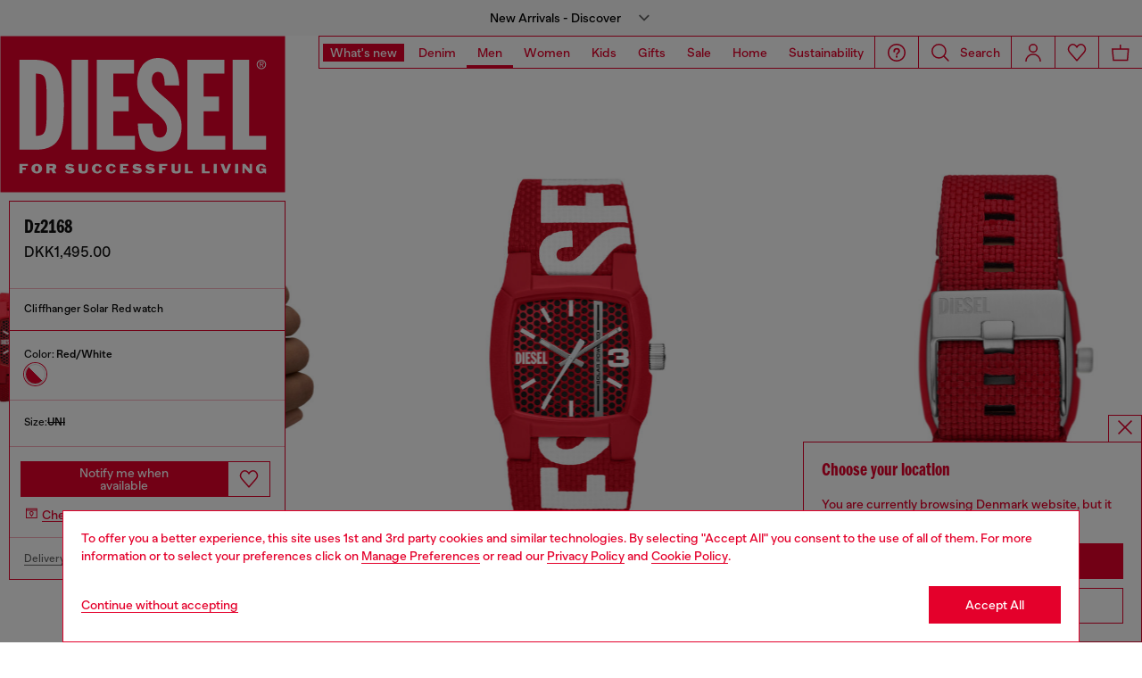

--- FILE ---
content_type: text/html;charset=UTF-8
request_url: https://fi.diesel.com/on/demandware.store/Sites-DieselEUN-Site/en_DK/Geolocation-Popup
body_size: 126
content:
<div class="georedirect_popup">
    <button data-georedirect-country="en_DK" class="icon-close-black icon-close-black-filter modal-close button-close">
        


    
    
        
        <svg id="icon-close-13200452c0f0ac4a7e139aadb1"
             class="icon-close null null"
             
            
                aria-hidden="true"
            
        >
            <use xlink:href="/on/demandware.static/Sites-DieselEUN-Site/-/default/dw79f7895c/imgs/sprite.svg#close"/>
        </svg>
    



    </button>
    <div class="georedirect__content">
        <h2 class="georedirect__title">Choose your location</h2>
        <p class="georedirect__text">You are currently browsing Denmark website, but it seems you may be based in United States</p>
        
            <button class="button btn-block primary-btn" data-georedirect-country="en_DK">Stay in Denmark</button>
            
                <a data-georedirect-country="en_US" class="button btn-block secondary" href="https://diesel.com/en-us/">Go to United States</a>
            
        
    </div>
</div>

--- FILE ---
content_type: text/html;charset=UTF-8
request_url: https://fi.diesel.com/on/demandware.store/Sites-DieselEUN-Site/en_DK/Product-AuthenticationBoundComponent?component=membersBopisProduct&membersOnly=false
body_size: 293
content:
    <button type="submit" class="button_find-store" id="find-store-panel"
            aria-haspopup="dialog"
            aria-label="Check in store availability"
            aria-controls="find-in-store-panel">
        <span class="icon__location">
            


    
    
        
        <svg id="icon-pickup-store-bf6558765a70b12eb2064f0a45"
             class="icon-pickup-store null null"
             
            
                aria-hidden="true"
            
        >
            <use xlink:href="/on/demandware.static/Sites-DieselEUN-Site/-/default/dw79f7895c/imgs/sprite.svg#pickup-store"/>
        </svg>
    



        </span>
        <p class="text-button_find-store">
            Check in store availability
        </p>
    </button>


--- FILE ---
content_type: text/html;charset=UTF-8
request_url: https://fi.diesel.com/on/demandware.store/Sites-DieselEUN-Site/en_DK/Product-AuthenticationBoundComponent?component=membersBopisProduct&membersOnly=false
body_size: -16
content:
    <button type="submit" class="button_find-store" id="find-store-panel"
            aria-haspopup="dialog"
            aria-label="Check in store availability"
            aria-controls="find-in-store-panel">
        <span class="icon__location">
            


    
    
        
        <svg id="icon-pickup-store-c8101fa7c8ff94ec720a5799cc"
             class="icon-pickup-store null null"
             
            
                aria-hidden="true"
            
        >
            <use xlink:href="/on/demandware.static/Sites-DieselEUN-Site/-/default/dw79f7895c/imgs/sprite.svg#pickup-store"/>
        </svg>
    



        </span>
        <p class="text-button_find-store">
            Check in store availability
        </p>
    </button>


--- FILE ---
content_type: text/javascript
request_url: https://fi.diesel.com/on/demandware.static/Sites-DieselEUN-Site/-/en_DK/v1769241971139/js/component-ResponsibleSidePanel.chunks.js
body_size: -186
content:
(self.webpackChunkapp_project=self.webpackChunkapp_project||[]).push([[4947],{89612:(e,p,s)=>{"use strict";s.r(p),s.d(p,{default:()=>a});var t=s(10948);class a extends t.default{constructor(e){super(e)}}}}]);

--- FILE ---
content_type: text/javascript; charset=utf-8
request_url: https://p.cquotient.com/pebble?tla=bblg-DieselEUN&activityType=viewProduct&callback=CQuotient._act_callback4&cookieId=abI7s2r4JIqrrTDqtssvVs4Vaq&userId=&emailId=&product=id%3A%3ADZ216800QQQ%7C%7Csku%3A%3A8059038847257%7C%7Ctype%3A%3A%7C%7Calt_id%3A%3A&realm=BBLG&siteId=DieselEUN&instanceType=prd&locale=en_DK&referrer=&currentLocation=https%3A%2F%2Ffi.diesel.com%2Fwatches%2Fdz2168-red%2FDZ216800QQQ01.html&ls=true&_=1769268821139&v=v3.1.3&fbPixelId=__UNKNOWN__&__cq_uuid=abI7s2r4JIqrrTDqtssvVs4Vaq&__cq_seg=0~0.00!1~0.00!2~0.00!3~0.00!4~0.00!5~0.00!6~0.00!7~0.00!8~0.00!9~0.00&bc=%7B%22bblg-DieselEUN%22%3A%5B%7B%22id%22%3A%22DZ216800QQQ%22%2C%22sku%22%3A%228059038847257%22%7D%5D%7D&json=%7B%22cookieId%22%3A%22abI7s2r4JIqrrTDqtssvVs4Vaq%22%2C%22userId%22%3A%22%22%2C%22emailId%22%3A%22%22%2C%22product%22%3A%7B%22id%22%3A%22DZ216800QQQ%22%2C%22sku%22%3A%228059038847257%22%2C%22type%22%3A%22%22%2C%22alt_id%22%3A%22%22%7D%2C%22realm%22%3A%22BBLG%22%2C%22siteId%22%3A%22DieselEUN%22%2C%22instanceType%22%3A%22prd%22%2C%22locale%22%3A%22en_DK%22%2C%22referrer%22%3A%22%22%2C%22currentLocation%22%3A%22https%3A%2F%2Ffi.diesel.com%2Fwatches%2Fdz2168-red%2FDZ216800QQQ01.html%22%2C%22ls%22%3Atrue%2C%22_%22%3A1769268821139%2C%22v%22%3A%22v3.1.3%22%2C%22fbPixelId%22%3A%22__UNKNOWN__%22%2C%22__cq_uuid%22%3A%22abI7s2r4JIqrrTDqtssvVs4Vaq%22%2C%22__cq_seg%22%3A%220~0.00!1~0.00!2~0.00!3~0.00!4~0.00!5~0.00!6~0.00!7~0.00!8~0.00!9~0.00%22%2C%22bc%22%3A%22%7B%5C%22bblg-DieselEUN%5C%22%3A%5B%7B%5C%22id%5C%22%3A%5C%22DZ216800QQQ%5C%22%2C%5C%22sku%5C%22%3A%5C%228059038847257%5C%22%7D%5D%7D%22%7D
body_size: 405
content:
/**/ typeof CQuotient._act_callback4 === 'function' && CQuotient._act_callback4([{"k":"__cq_uuid","v":"abI7s2r4JIqrrTDqtssvVs4Vaq","m":34128000},{"k":"__cq_bc","v":"%7B%22bblg-DieselEUN%22%3A%5B%7B%22id%22%3A%22DZ216800QQQ%22%2C%22sku%22%3A%228059038847257%22%7D%5D%7D","m":2592000},{"k":"__cq_seg","v":"0~0.00!1~0.00!2~0.00!3~0.00!4~0.00!5~0.00!6~0.00!7~0.00!8~0.00!9~0.00","m":2592000}]);

--- FILE ---
content_type: image/svg+xml
request_url: https://fi.diesel.com/on/demandware.static/Sites-DieselEUN-Site/-/default/dwc5729b10/imgs/icons-header-logo.svg
body_size: 1938
content:
<svg xmlns="http://www.w3.org/2000/svg" xmlns:xlink="http://www.w3.org/1999/xlink" width="180" height="99"><defs><path id="a" d="M0 0h180v99H0z"/></defs><g fill="none" fill-rule="evenodd"><mask id="b" fill="#fff"><use xlink:href="#a"/></mask><path fill="#E4002B" d="M0 99h180V0H0z" mask="url(#b)"/><path fill="#FFFFFE" d="M17.303 82.335h-3.327v1.13h2.153v1.264h-2.153v2.287h-1.98v-5.993h5.307v1.312m5.732 4.761c-1.877 0-3.461-1.217-3.453-3.145-.024-2.057 1.592-3.011 3.453-3.011 1.875 0 3.354 1.178 3.362 3.027.007 1.899-1.487 3.13-3.362 3.13m1.002-3.857c-.038-.515-.48-1.089-1.054-1.089-.6 0-.988.565-1.045 1.089-.033.314-.101 1.121-.01 1.63.098.598.5 1.064 1.055 1.064.544 0 .925-.466 1.016-1.079.067-.42.057-1.255.038-1.615m7.082 1.525v2.252h-1.99v-5.996h4.285c1.262 0 1.898.754 1.934 1.79.031.833-.477 1.596-1.226 1.86l1.16 2.346h-2.16l-.973-2.252h-1.03zm0-1.262h1.427c.35 0 .626-.283.626-.63a.63.63 0 00-.626-.625H31.12v1.255zm11.99-.785c0 .15.204.249.353.268.551.084.574.067 1.277.175.904.124 1.605.52 1.987 1.338.203.425.172 1.028-.134 1.514-.59.928-1.893 1.054-2.429 1.079-.778.037-2.615-.063-3.393-1.308l.957-.733c.135.11.344.298.48.387.685.524 1.695.498 2.18.359.134-.038.293-.136.328-.21.107-.16.047-.41-.176-.446-.42-.09-.66-.067-1.615-.382-.584-.172-1.34-.455-1.712-1.227a1.727 1.727 0 01.028-1.523c.366-.702 1.421-.957 1.869-1.022 1.098-.143 2.369.036 3.452 1.022l-.987.747c-.67-.496-1.663-.538-2.225-.32-.14.066-.24.132-.24.282m9.454 2.93c.778 0 1.149-.29 1.149-.794v-3.833h1.541v4.075c0 1.295-.702 2.001-2.715 2.001h-.386c-2.01 0-2.713-.716-2.713-2.001V81.02h1.995v3.849c0 .463.344.778 1.129.778m11.667-.664c-.166.969-1.045 1.732-1.945 1.98-.261.076-.805.135-1.261.135-1.72 0-3.214-1.383-3.206-3.154 0-1.713 1.496-3.004 3.19-3.004.568 0 .995.083 1.277.156.9.224 1.668.896 1.835 1.87l-1.684.177c-.021-.775-.724-1.023-1.226-.992-.695.031-1.218.604-1.218 1.823v.142c0 1.226.523 1.77 1.197 1.822.77.047 1.254-.141 1.39-1.173l1.65.218m8.821 0c-.166.969-1.045 1.732-1.944 1.98-.26.076-.805.135-1.263.135-1.718 0-3.212-1.383-3.206-3.154 0-1.713 1.496-3.004 3.193-3.004.567 0 .994.083 1.276.156.9.224 1.668.896 1.833 1.87l-1.685.177c-.02-.775-.723-1.023-1.225-.992-.693.031-1.216.604-1.216 1.823v.142c0 1.226.523 1.77 1.197 1.822.77.047 1.252-.141 1.388-1.173l1.652.218m8.065 2.034h-5.56v-5.994h5.313v1.313h-3.325v1.13h2.145v1.262h-2.145v1.038h3.572v1.251m4.566-4.299c0 .15.202.249.351.268.553.084.574.067 1.279.175.902.124 1.605.52 1.988 1.338.201.425.17 1.028-.134 1.514-.592.928-1.894 1.054-2.431 1.079-.777.037-2.616-.063-3.392-1.308l.957-.733c.136.11.344.298.478.387.687.524 1.697.498 2.18.359.136-.038.295-.136.333-.21.103-.16.044-.41-.18-.446-.42-.09-.659-.067-1.615-.382-.584-.172-1.337-.455-1.712-1.227a1.74 1.74 0 01.03-1.523c.367-.702 1.419-.957 1.868-1.022 1.097-.143 2.37.036 3.453 1.022l-.986.747c-.672-.496-1.666-.538-2.228-.32-.14.066-.239.132-.239.282m8.273 0c0 .15.2.249.351.268.553.084.577.067 1.277.175.904.124 1.607.52 1.99 1.338.2.425.171 1.028-.135 1.514-.591.928-1.893 1.054-2.43 1.079-.777.037-2.617-.063-3.392-1.308l.956-.733c.134.11.345.298.479.387.687.524 1.695.498 2.18.359.136-.038.295-.136.33-.21.107-.16.045-.41-.177-.446-.42-.09-.659-.067-1.615-.382-.584-.172-1.337-.455-1.712-1.227a1.724 1.724 0 01.03-1.523c.364-.702 1.419-.957 1.868-1.022 1.098-.143 2.369.036 3.453 1.022l-.988.747c-.67-.496-1.664-.538-2.226-.32-.142.066-.239.132-.239.282m11.59-.383h-3.325v1.13h2.153v1.264h-2.153v2.287h-1.981v-5.993h5.306v1.312m5.792 3.313c.778 0 1.153-.29 1.153-.794v-3.833h1.538v4.075c0 1.295-.701 2.001-2.715 2.001h-.384c-2.011 0-2.714-.716-2.714-2.001V81.02h1.996v3.849c0 .463.343.778 1.126.778m7.356-4.625v4.679h2.877v1.315h-4.873v-5.994h1.996m10.678 0v4.679h2.877v1.315h-4.874v-5.994h1.997m5.444 5.994h1.989v-5.994h-1.989zm6.328-5.994l1.494 3.855 1.518-3.855h1.736l-2.374 5.994h-2.053l-2.332-6.001 2.011.007m7.199 5.994h1.99v-5.994h-1.99zm9.149-2.751v-3.244h1.545v5.996h-1.651l-2.869-3.44v3.44h-1.532v-5.996h1.8l2.707 3.244m7.408.764v-1.153h3.098v3.154h-.706l-.495-.64c-.574.535-1.583.709-2.307.709-1.697 0-2.95-1.488-2.95-3.185 0-1.722 1.475-2.974 3.194-2.974.457 0 1.003.057 1.264.117.906.241 1.704.898 1.871 1.88l-1.692.18c0-.586-.635-1.005-1.253-1.005-.691 0-1.219.381-1.219 1.295v1.3c0 .835.612 1.18 1.292 1.18.53 0 1.098-.435 1.098-.806 0-.04-.013-.052-.059-.052h-1.136m-2.897-67.039c0-1.644 1.344-2.984 3.007-2.984a2.988 2.988 0 012.988 2.983c0 1.675-1.337 3.019-2.988 3.019a3.007 3.007 0 01-3.007-3.019zm.568 0a2.416 2.416 0 002.439 2.434 2.412 2.412 0 002.42-2.435 2.409 2.409 0 00-2.42-2.398c-1.355 0-2.44 1.074-2.44 2.398zm3.932 1.69h-.571l-.958-1.547h-.584v1.547h-.495v-3.357h1.46c.28 0 .564.018.817.162.249.144.37.443.37.723 0 .662-.46.91-1.055.925l1.016 1.547zm-1.57-1.962c.47 0 1.117.085 1.117-.52 0-.435-.375-.492-.795-.492h-.865v1.012h.543zM11.995 15h9.045c17.45 0 19.135 11.21 19.135 28.5 0 16.49-1.365 28.496-17.454 28.496H11.995V15.001zm10.407 48.193c6.564-.08 6.886-2.481 6.886-19.772 0-17.211-.322-19.534-6.886-19.615v39.387zm22.605 8.806h10.406V15.002H45.007zm15.986-56.998h23.532v8.805H71.398v14.57h9.686v9.287h-9.686v15.532h13.686v8.803H60.993V15.001m35.209 40.507c0 3.204 0 8.804 4.483 8.804 3.44 0 4.641-3.198 4.641-5.52 0-10.17-18.892-12.49-18.892-29.381 0-8.567 4.645-15.528 13.449-15.528 9.364 0 12.967 7.123 13.207 17.367h-9.285c0-3.2 0-8.563-4.162-8.563-2.482 0-3.922 2.081-3.922 5.204 0 9.687 18.888 12.968 18.888 29.541 0 8.723-4.96 15.69-14.327 15.69-11.125 0-13.366-9.768-13.366-17.614h9.286m21.942-40.507h23.534v8.805H128.55v14.57h9.686v9.287h-9.686v15.532h13.687v8.803h-24.093V15.001m28.734 0h10.409v48.194h10.714v8.803h-21.123V15.001"/></g></svg>

--- FILE ---
content_type: text/javascript; charset=utf-8
request_url: https://p.cquotient.com/pebble?tla=bblg-DieselEUN&activityType=viewProduct&callback=CQuotient._act_callback0&cookieId=abI7s2r4JIqrrTDqtssvVs4Vaq&userId=&emailId=&product=id%3A%3ADZ216800QQQ%7C%7Csku%3A%3A8059038847257%7C%7Ctype%3A%3A%7C%7Calt_id%3A%3A&realm=BBLG&siteId=DieselEUN&instanceType=prd&locale=en_DK&referrer=&currentLocation=https%3A%2F%2Ffi.diesel.com%2Fwatches%2Fdz2168-red%2FDZ216800QQQ01.html&ls=true&_=1769268818180&v=v3.1.3&fbPixelId=__UNKNOWN__&json=%7B%22cookieId%22%3A%22abI7s2r4JIqrrTDqtssvVs4Vaq%22%2C%22userId%22%3A%22%22%2C%22emailId%22%3A%22%22%2C%22product%22%3A%7B%22id%22%3A%22DZ216800QQQ%22%2C%22sku%22%3A%228059038847257%22%2C%22type%22%3A%22%22%2C%22alt_id%22%3A%22%22%7D%2C%22realm%22%3A%22BBLG%22%2C%22siteId%22%3A%22DieselEUN%22%2C%22instanceType%22%3A%22prd%22%2C%22locale%22%3A%22en_DK%22%2C%22referrer%22%3A%22%22%2C%22currentLocation%22%3A%22https%3A%2F%2Ffi.diesel.com%2Fwatches%2Fdz2168-red%2FDZ216800QQQ01.html%22%2C%22ls%22%3Atrue%2C%22_%22%3A1769268818180%2C%22v%22%3A%22v3.1.3%22%2C%22fbPixelId%22%3A%22__UNKNOWN__%22%7D
body_size: 406
content:
/**/ typeof CQuotient._act_callback0 === 'function' && CQuotient._act_callback0([{"k":"__cq_uuid","v":"abI7s2r4JIqrrTDqtssvVs4Vaq","m":34128000},{"k":"__cq_bc","v":"%7B%22bblg-DieselEUN%22%3A%5B%7B%22id%22%3A%22DZ216800QQQ%22%2C%22sku%22%3A%228059038847257%22%7D%5D%7D","m":2592000},{"k":"__cq_seg","v":"0~0.00!1~0.00!2~0.00!3~0.00!4~0.00!5~0.00!6~0.00!7~0.00!8~0.00!9~0.00","m":2592000}]);

--- FILE ---
content_type: image/svg+xml
request_url: https://fi.diesel.com/on/demandware.static/-/Sites-diesel-master-catalog/default/dwa767d124/responsible-icons/15_Recycled-Materials.svg
body_size: 879
content:
<svg width="64" height="64" viewBox="0 0 64 64" fill="none" xmlns="http://www.w3.org/2000/svg">
<g clip-path="url(#clip0_1913_55)">
<path d="M63.0136 24.6255C62.4637 24.1786 61.655 24.2654 61.2124 24.8187L58.0466 28.7759C56.7347 18.2807 49.1154 9.3909 38.8277 6.62771C38.1469 6.44486 37.4679 6.89193 37.3297 7.58315V7.58315C37.194 8.2612 37.6308 8.91885 38.2984 9.09907C47.6103 11.6128 54.5007 19.7633 55.6899 29.3961L51.4108 25.9321C50.8979 25.5169 50.1451 25.5983 49.7329 26.1136V26.1136C49.3233 26.6255 49.4049 27.3722 49.9153 27.7835L56.195 32.8448C56.8066 33.3377 57.702 33.2415 58.1949 32.6299L63.2025 26.4168C63.6436 25.8695 63.5591 25.0687 63.0136 24.6255V24.6255Z" fill="#068922"/>
<path d="M33.7365 6.6978L26.416 0.797672C25.8688 0.356622 25.068 0.441065 24.6247 0.986549V0.986549C24.1779 1.53649 24.2647 2.34516 24.818 2.78781L28.7752 5.9536C18.2799 7.2655 9.39017 14.8848 6.62698 25.1725C6.44412 25.8533 6.8912 26.5323 7.58242 26.6705V26.6705C8.26047 26.8061 8.91812 26.3693 9.09833 25.7018C11.6121 16.3899 19.7626 9.49946 29.3954 8.31023L25.9738 12.5369C25.5342 13.0799 25.6173 13.8764 26.1596 14.3169V14.3169C26.7103 14.7644 27.5212 14.6722 27.9574 14.1125L33.7365 6.6978Z" fill="#068922"/>
<path d="M14.2673 37.8886C14.6768 37.3767 14.5952 36.63 14.0848 36.2186L7.80514 31.1574C7.19357 30.6645 6.29822 30.7607 5.80531 31.3722L0.797673 37.5854C0.356622 38.1326 0.441064 38.9335 0.986549 39.3767V39.3767C1.53649 39.8235 2.34516 39.7368 2.78781 39.1835L5.9536 35.2262C7.26551 45.7215 14.8848 54.6113 25.1725 57.3745C25.8533 57.5573 26.5323 57.1102 26.6705 56.419V56.419C26.8061 55.741 26.3693 55.0833 25.7018 54.9031C16.3899 52.3893 9.49946 44.2389 8.31023 34.6061L12.5893 38.0701C13.1022 38.4853 13.8551 38.4039 14.2673 37.8886V37.8886Z" fill="#068922"/>
<path d="M57.3713 38.8284C57.5541 38.1477 57.1071 37.4686 56.4158 37.3304V37.3304C55.7378 37.1948 55.0801 37.6316 54.8999 38.2991C52.3862 47.611 44.2357 54.5014 34.6029 55.6907L38.0669 51.4116C38.4821 50.8987 38.4007 50.1458 37.8854 49.7336V49.7336C37.3735 49.3241 36.6268 49.4057 36.2155 49.9161L31.1542 56.1958C30.6613 56.8073 30.7575 57.7027 31.3691 58.1956L37.5822 63.2032C38.1295 63.6443 38.9303 63.5598 39.3735 63.0144V63.0144C39.8203 62.4644 39.7336 61.6558 39.1803 61.2131L35.223 58.0473C45.7183 56.7354 54.6081 49.1161 57.3713 38.8284Z" fill="#068922"/>
</g>
<defs>
<clipPath id="clip0_1913_55">
<rect width="64" height="64" fill="white"/>
</clipPath>
</defs>
</svg>


--- FILE ---
content_type: text/javascript; charset=utf-8
request_url: https://p.cquotient.com/pebble?tla=bblg-DieselEUN&activityType=viewProduct&callback=CQuotient._act_callback3&cookieId=abI7s2r4JIqrrTDqtssvVs4Vaq&userId=&emailId=&product=id%3A%3ADZ216800QQQ%7C%7Csku%3A%3A8059038847257%7C%7Ctype%3A%3A%7C%7Calt_id%3A%3A&realm=BBLG&siteId=DieselEUN&instanceType=prd&locale=en_DK&referrer=&currentLocation=https%3A%2F%2Ffi.diesel.com%2Fwatches%2Fdz2168-red%2FDZ216800QQQ01.html&ls=true&_=1769268821120&v=v3.1.3&fbPixelId=__UNKNOWN__&__cq_uuid=abI7s2r4JIqrrTDqtssvVs4Vaq&__cq_seg=0~0.00!1~0.00!2~0.00!3~0.00!4~0.00!5~0.00!6~0.00!7~0.00!8~0.00!9~0.00&bc=%7B%22bblg-DieselEUN%22%3A%5B%7B%22id%22%3A%22DZ216800QQQ%22%2C%22sku%22%3A%228059038847257%22%7D%5D%7D&json=%7B%22cookieId%22%3A%22abI7s2r4JIqrrTDqtssvVs4Vaq%22%2C%22userId%22%3A%22%22%2C%22emailId%22%3A%22%22%2C%22product%22%3A%7B%22id%22%3A%22DZ216800QQQ%22%2C%22sku%22%3A%228059038847257%22%2C%22type%22%3A%22%22%2C%22alt_id%22%3A%22%22%7D%2C%22realm%22%3A%22BBLG%22%2C%22siteId%22%3A%22DieselEUN%22%2C%22instanceType%22%3A%22prd%22%2C%22locale%22%3A%22en_DK%22%2C%22referrer%22%3A%22%22%2C%22currentLocation%22%3A%22https%3A%2F%2Ffi.diesel.com%2Fwatches%2Fdz2168-red%2FDZ216800QQQ01.html%22%2C%22ls%22%3Atrue%2C%22_%22%3A1769268821120%2C%22v%22%3A%22v3.1.3%22%2C%22fbPixelId%22%3A%22__UNKNOWN__%22%2C%22__cq_uuid%22%3A%22abI7s2r4JIqrrTDqtssvVs4Vaq%22%2C%22__cq_seg%22%3A%220~0.00!1~0.00!2~0.00!3~0.00!4~0.00!5~0.00!6~0.00!7~0.00!8~0.00!9~0.00%22%2C%22bc%22%3A%22%7B%5C%22bblg-DieselEUN%5C%22%3A%5B%7B%5C%22id%5C%22%3A%5C%22DZ216800QQQ%5C%22%2C%5C%22sku%5C%22%3A%5C%228059038847257%5C%22%7D%5D%7D%22%7D
body_size: 405
content:
/**/ typeof CQuotient._act_callback3 === 'function' && CQuotient._act_callback3([{"k":"__cq_uuid","v":"abI7s2r4JIqrrTDqtssvVs4Vaq","m":34128000},{"k":"__cq_bc","v":"%7B%22bblg-DieselEUN%22%3A%5B%7B%22id%22%3A%22DZ216800QQQ%22%2C%22sku%22%3A%228059038847257%22%7D%5D%7D","m":2592000},{"k":"__cq_seg","v":"0~0.00!1~0.00!2~0.00!3~0.00!4~0.00!5~0.00!6~0.00!7~0.00!8~0.00!9~0.00","m":2592000}]);

--- FILE ---
content_type: image/svg+xml
request_url: https://fi.diesel.com/on/demandware.static/-/Sites-diesel-master-catalog/default/dwfb9d6607/responsible-icons/16_Man-Made-Cellulosic-Materials.svg
body_size: 850
content:
<svg width="64" height="64" viewBox="0 0 64 64" fill="none" xmlns="http://www.w3.org/2000/svg">
<path fill-rule="evenodd" clip-rule="evenodd" d="M15.6578 51.2005C10.4551 26.7573 25.7658 19.6873 39.3605 13.4163C45.7678 10.4588 51.7787 7.68718 54.804 3.35508C55.1725 2.82862 55.9467 2.90913 56.2286 3.45417C70.0247 29.7152 47.3993 68.6022 19.3608 56.0881C19.1905 56.0107 19.0573 55.8837 18.9737 55.7319C15.2637 57.8409 11.3029 59.4202 7.1501 60.179C4.72529 60.6218 3.48347 60.4144 3.09016 59.3118C2.76809 58.4076 3.32862 57.0573 4.4559 54.998C4.59216 54.7502 4.83371 54.5985 5.09694 54.5675V54.5644C8.52201 54.1897 12.0369 53.0563 15.6569 51.2013L15.6578 51.2005ZM38.0818 36.0544C38.1065 36.0172 38.1344 35.98 38.1654 35.9491C39.816 33.8184 41.2746 31.7528 42.5195 29.8669C32.6684 41.4487 19.4264 54.4306 5.71044 56.1747C4.94862 57.5868 4.55535 58.4478 4.66373 58.7513C4.71018 58.8844 5.38529 58.807 6.85935 58.5407C19.4726 56.2429 30.4789 45.8492 38.0818 36.0544ZM40.7295 35.308C43.6746 34.605 46.1583 33.2424 48.5893 31.1149C49.4131 30.3933 50.5124 31.6475 49.6856 32.3691C44.2506 37.1227 39.5529 37.1011 39.2216 37.293C36.5706 40.6933 33.4553 44.2392 29.9531 47.5096C33.4865 47.1876 37.1873 45.9148 40.3862 44.1682C41.3492 43.6448 42.1483 45.1065 41.182 45.633C33.8085 49.6558 28.1566 49.2006 28.0146 49.2532C25.6766 51.2816 23.1805 53.1645 20.5544 54.7965C46.5459 65.8179 67.0902 29.7992 55.3411 5.3869C51.9036 9.46848 46.1558 12.1194 40.0585 14.9313C27.1266 20.8988 12.571 27.6158 17.1882 50.3807C19.4365 49.1141 21.7251 47.575 24.057 45.7726C24.0074 45.6766 23.9734 45.5651 23.9672 45.4506C23.6048 40.6443 24.4069 35.1879 26.5747 30.7372C27.0578 29.7494 28.5598 30.4802 28.0767 31.4681C26.1597 35.4041 25.3763 40.2633 25.5837 44.5586C28.4483 42.2236 31.3779 39.4953 34.3789 36.3889C34.0661 35.5776 35.3761 29.5697 35.5774 28.7986C36.1596 26.5751 36.8936 24.6489 37.7359 23.0664C38.2531 22.1001 39.7209 22.8837 39.2069 23.8499C37.5997 26.86 36.6644 30.7899 36.1782 34.4907C39.8449 30.5515 43.623 26.0641 47.519 21.0537C48.1074 20.2981 49.3244 20.9763 48.9467 21.8991C48.2251 23.7386 45.3141 29.124 40.731 35.3083L40.7295 35.308ZM56.2286 3.45417L56.1705 4.30855C56.3532 4.04532 56.3617 3.72048 56.2286 3.45417Z" fill="#068922"/>
</svg>
